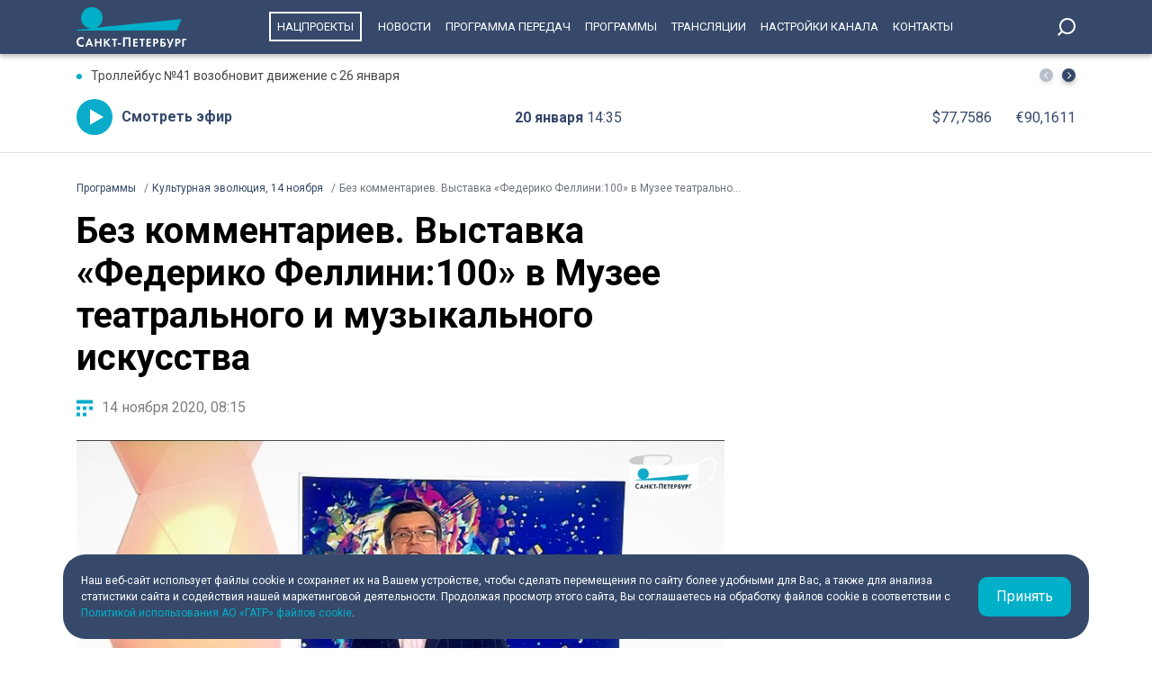

--- FILE ---
content_type: text/html; charset=UTF-8
request_url: https://tvspb.ru/programs/stories/2774874
body_size: 10259
content:
<!DOCTYPE html>
<html>
<head>
    <meta charset="utf-8" />
    <title>Без комментариев. Выставка «Федерико Феллини:100» в Музее театрального и музыкального искусства</title>
    <meta http-equiv="X-UA-Compatible" content="IE=edge" />
    <meta name="viewport" content="width=device-width, height=device-height, initial-scale=1.0, maximum-scale=1.0, user-scalable=0">
    <link rel="canonical" href="https://tvspb.ru/programs/stories/505697"/>
    <meta property="og:title" content="Без комментариев. Выставка «Федерико Феллини:100» в Музее театрального и музыкального искусства"/>
    <meta property="og:site_name" content="Телеканал Санкт-Петербург"/>
    <meta property="og:image" content="https://cdn.tvspb.ru/storage/wp-content/uploads/2022/06/ke-fellinimdthumbnail.jpg__0_0x0.jpg"/>
    <meta name="twitter:card" content="summary">

    <link rel="manifest" href="/manifest.json" crossorigin="use-credentials">

    <meta name="yandex-verification" content="c21e3263ae6054c9" />
    <meta name="zen-verification" content="qPd5iKKXzCYvcBGaoEqLtTOamnf5zjAtERR9qmYE2AHbwQcgk1HeZmzV80HZK6Tq" />
    <link rel="stylesheet" href="https://maxcdn.bootstrapcdn.com/bootstrap/4.0.0/css/bootstrap.min.css" integrity="sha384-Gn5384xqQ1aoWXA+058RXPxPg6fy4IWvTNh0E263XmFcJlSAwiGgFAW/dAiS6JXm" crossorigin="anonymous">
    <link rel="preconnect" href="https://fonts.gstatic.com">
    <link href="https://fonts.googleapis.com/css2?family=Roboto:ital,wght@0,300;0,400;0,700;1,400&display=swap" rel="stylesheet">
    <link rel="stylesheet" href="/css/style.css?id=43ecd8624efca4044a11baf520e7e065">
    <link rel="stylesheet" href="/libs/swiper/swiper.min.css" />
    <link href="https://vjs.zencdn.net/7.20.2/video-js.css" rel="stylesheet" />

    <link rel="icon" href="/favicon.ico" sizes="any" type="image/x-icon">
    <link rel="apple-touch-icon" sizes="128x128" href="/images/favicon/128.png">
    <link rel="apple-touch-icon" sizes="152x152" href="/images/favicon/152.png">
    <link rel="apple-touch-icon" sizes="167x167" href="/images/favicon/167.png">
    <link rel="apple-touch-icon" sizes="180x180" href="/images/favicon/180.png">
    <link rel="apple-touch-icon" sizes="512x512" href="/images/favicon/512.png">

    <link
        href="https://unpkg.com/@videojs/themes@1/dist/fantasy/index.css"
        rel="stylesheet"
    />

    <script src="https://yastatic.net/pcode/adfox/loader.js" crossorigin="anonymous"></script>
    <!-- Yandex.RTB -->
    <script>window.yaContextCb=window.yaContextCb||[]</script>
    <script src="https://yandex.ru/ads/system/context.js" async></script>
    <!-- Yandex.RTB R-A-1939437-5 -->
    <script>window.yaContextCb.push(()=>{
            Ya.Context.AdvManager.render({
                type: 'fullscreen',
                platform: 'touch',
                blockId: 'R-A-1939437-5'
            })
        })</script>
    <!-- Yandex.RTB R-A-1939437-4 -->
    <script>window.yaContextCb.push(()=>{
            Ya.Context.AdvManager.render({
                type: 'floorAd',
                blockId: 'R-A-1939437-4'
            })
        })</script>

</head>
<body>
<header class="main-header">
    <div class="container" style="display: flex; justify-content: space-between;">
        <a href="/" class="main-logo">
            <img src="/images/logo/logo-80.svg">


        </a>
        <ul class="nav justify-content-end">
            <li class="nav-item">
                <a class="nav-link" href="/news/national-project--15835" style="border: 2px solid #fff; padding: 7px; margin: 13px 10px;">Нацпроекты</a>
            </li>
            <li class="nav-item">
                <a class="nav-link" href="/news">Новости</a>
            </li>



            <li class="nav-item">
                <a class="nav-link" href="/schedule">Программа передач</a>
            </li>
            <li class="nav-item">
                <a class="nav-link" href="/programs">Программы</a>
            </li>
    
    
    
            <li class="nav-item">
                <a class="nav-link" href="/online-projects">Трансляции</a>
            </li>
    
    
    
            <li class="nav-item">
                <a class="nav-link" href="/pages/settings/">Настройки канала</a>
            </li>
            <li class="nav-item">
                <a class="nav-link" href="/pages/contacts">Контакты</a>
            </li>
        </ul>

        <div class="search-entry-block">
            <a class="search_toggle search_toggle--desktop" href="/search"></a>
        </div>
        <div class="mobile-menu-btn"></div>
    </div>
</header>

<main class="main-wrap">

    <!--MOBILE POPUP MENU-->

<div class="mobile-menu-popup">
    <div class="pop-up-menu">
        <div class="footer-news-block news">
            <div class="footer-block-name">Новости</div>
            <div class="footer-news">
                <a href="/news" class="footer-news-item">Все</a>
                <a href="/news/national-project--15835" class="footer-news-item">Нацпроекты</a>
                <a href="/news/100-let-zenit--28677" class="footer-news-item">100-летие «Зенита»</a>
                <a href="/news/100-let-moemu-zenitu--29822" class="footer-news-item">100 лет моему «Зениту»</a>
                <a href="/news/reportaj--155" class="footer-news-item">Репортаж</a>
                <a href="/news/gorod--163" class="footer-news-item">Город</a>
                <a href="/news/kyltyra--164" class="footer-news-item">Культура</a>
                <a href="/news/poliitiika--165" class="footer-news-item">Политика</a>
                <a href="/news/smolnieji--166" class="footer-news-item">Смольный</a>
                <a href="/news/obschestvo--167" class="footer-news-item">Общество</a>
                <a href="/news/ekonomiika--168" class="footer-news-item">Экономика</a>
                <a href="/news/proiisshestviiya--169" class="footer-news-item">Происшествия</a>
                <a href="/news/nayka-ii-tehnologii--170" class="footer-news-item">Наука и технологии</a>
                <a href="/news/sport--171" class="footer-news-item">Спорт</a>
                <a href="/news/army--3285" class="footer-news-item">Армия</a>
                <a href="/news/v-miire--173" class="footer-news-item">В мире</a>
            </div>
        </div>
        <div class="footer-news-block tech">
            <div class="footer-block-name">Телеканал</div>
            <div class="footer-news">
                <a href="/schedule" class="footer-news-item">Программа передач</a>
                <a href="/programs" class="footer-news-item">Программы</a>
                
                
                <a href="/pages/settings/" class="footer-news-item">Настройка канала</a>
                
                <a href="/pages/contacts" class="footer-news-item">Контакты</a>
                
                <a href="/pages/informaciya-dlya-polzovatelej-sajta/" class="footer-news-item">Информация для пользователей сайта</a>
                <a href="/pages/politika-konfidencialnosti" class="footer-news-item">Политика конфиденциальности</a>
                <a href="/pages/cookie-policy" class="footer-news-item">Политика использования файлов cookie</a>
            </div>
        </div>
        <div class="footer-news-block connection">
            <div class="footer-block-name">Связь</div>
            <div class="footer-news">
                <a href="/rss" target="_blank" class="footer-news-item">RSS</a>
                <a href="https://vk.com/topspb_tv" target="_blank" class="footer-news-item">Вконтакте</a>
                <a href="https://twitter.com/topspb_tv" target="_blank" class="footer-news-item">Twitter</a>

                <a href="https://www.youtube.com/channel/UCCMSZYlmteqxjfRZqHfI4Eg" target="_blank" class="footer-news-item">YouTube</a>
                <a href="https://ok.ru/topspbtv" target="_blank" class="footer-news-item">Одноклассники</a>
                <a href="https://zen.yandex.ru/topspbtv" class="footer-news-item" target="_blank">Яндекс.Дзен</a>

            </div>
        </div>
        <div class="footer-news-block send-news">

            <a href="/search">
            <div class="footer-block-name mt-2">Поиск
            </div>
            </a>
        </div>







    </div>
</div>
<div class="paranja"></div>


<div class="top-full-width-block">
    <div class="container">
        <div class="top-full__news-block">

    <div class="swiper top-swiper">
        <div class="swiper-wrapper">
                            <a href="https://tvspb.ru/news/2026/01/20/trollejbus-41-vozobnovit-dvizhenie-s-26-yanvarya" class="swiper-slide top-full__item">Троллейбус №41 возобновит движение с 26 января</a>
                            <a href="https://tvspb.ru/news/2026/01/20/pyat-mesyaczev-spustya-v-turczii-nashli-telo-kotoroe-mozhet-prinadlezhat-rossijskomu-plovczu-nikolayu-svechnikovu" class="swiper-slide top-full__item">Пять месяцев спустя: в Турции нашли тело, которое может принадлежать российскому пловцу Николаю Свечникову</a>
                            <a href="https://tvspb.ru/news/2026/01/20/aleksandr-beglov-v-vyborgskom-i-frunzenskom-rajonah-postroyat-novye-dorogi" class="swiper-slide top-full__item">Александр Беглов: В Выборгском и Фрунзенском районах построят новые дороги</a>
                            <a href="https://tvspb.ru/news/2026/01/20/proigrat-za-30-sekund-igor-larionov-oczenil-porazhenie-ska-ot-minskogo-dinamo" class="swiper-slide top-full__item">Проиграть за 30 секунд: Игорь Ларионов оценил поражение СКА от минского «Динамо»</a>
                            <a href="https://tvspb.ru/news/2026/01/20/za-dva-goda-35-tysyachi-shkolnikov-i-studentov-stali-uchastnikami-molodyozhnogo-posta-1" class="swiper-slide top-full__item">Несут вахту памяти: за два года 3,5 тысячи юных петербуржцев заступили на Пост № 1 на Пискарёвском кладбище</a>
                    </div>
    </div>
    <div class="top-full__arrows">
        <div class="swiper-button-prev top-full__arrow-prev"></div>
        <div class="swiper-button-next top-full__arrow-next"></div>
    </div>
</div>
        <div class="top-full__multi-block">
            <a href="/live" class="mb-btn-online">Смотреть эфир</a>
            <div class="mb-date">20 января  <span>14:35</span></div>







            <div class="mb-exchange">
                <div class="mb-exchange__dollar">$00.0000</div>
                <div class="mb-exchange__euro">€00.0000</div>
            </div>

        </div>
    </div>
</div>

    
    <div class="container">
        <div class="row justify-content-between">
            <nav class="breadcrumb">
                <ol class="breadcrumb-list" itemscope itemtype="https://schema.org/BreadcrumbList">
                    <li class="breadcrumb-item" itemprop="itemListElement" itemscope
                        itemtype="https://schema.org/ListItem">
                        <a href="/news" itemprop="item">
                            <span itemprop="name">Программы</span>
                        </a>
                        <meta itemprop="position" content="1">
                    </li>
                                        <li class="breadcrumb-item" itemprop="itemListElement" itemscope
                        itemtype="https://schema.org/ListItem">
                        <a href="/programs/releases/2705887" itemprop="item">
                            <span itemprop="name">Культурная эволюция, 14 ноября</span>
                        </a>
                        <meta itemprop="position" content="2">
                    </li>
                                        <li class="breadcrumb-item active" itemprop="itemListElement" itemscope
                        itemtype="https://schema.org/ListItem">
                        <span itemprop="name">Без комментариев. Выставка «Федерико Феллини:100» в Музее театрального и музыкального искусства</span>
                        <meta itemprop="position" content="3">
                    </li>
                </ol>
            </nav>

            <div class="main-content-block">
                <h1 class="main-single-title">
                    Без комментариев. Выставка «Федерико Феллини:100» в Музее театрального и музыкального искусства
                </h1>

                <div class="post-info-block">
                    <div class="post-info__published">14 ноября 2020, 08:15</div>
                </div>

                                    <figure class="block-video">
                        <video
                            id="my-video"
                            class="video-js vjs-big-play-centered vjs-default-skin vjs-16-9 vjs-paused vjs-controls-enabled vjs-workinghover vjs-v5 vjs-contextmenu vjs_video_3-dimensions vjs-user-inactive"
                            data-setup='{
                                "controls": true
                            }'
                            poster="https://cdn.tvspb.ru/storage/wp-content/uploads/2022/06/ke-fellinimdthumbnail.jpg__1200_16x9.jpg"
                            preload="auto"
                            width="720px">
                            <source src="https://storage.yandexcloud.net/topspb-media/videos/ke-fellinisdlogo.mp4"
                                    type="video/mp4" />
                            <p class="vjs-no-js">
                                To view this video please enable JavaScript, and consider upgrading to a
                                web browser that
                                <a href="https://videojs.com/html5-video-support/" target="_blank"
                                >supports HTML5 video</a
                                >
                            </p>
                        </video>
                                                    <figcaption class="">
                                Без комментариев. Выставка «Федерико Феллини:100» в Музее театрального и музыкального искусства
                            </figcaption>
                                            </figure>
                
                <div class="post-content">
                    <p>100-летие со дня рождения Федерико Феллини ставит сложную задачу что-то сказать о человеке, которого знают все. Торопливая попытка &mdash; всегда или перечень заслуг, или исторический анекдот. В этой традиции итальянский режиссер прошел свой путь в жизни и искусстве как аргонавты в старину &mdash; между Сциллой и Харибдой. Это он сформулировал забавное профессиональное кредо &laquo;Режиссер &mdash; это Колумб. Он хочет открыть Америку, а вся команда хочет домой&raquo;.&nbsp;</p>
<p>Наперекор всем командам, не обращая внимания на болельщиков &mdash; своих и чужих. Между двух полюсов раскинулись во времени симпатии его соотечественников &mdash; от плевков в лицо и требования лишить гражданства до почитания в статусе &laquo;национальной святыни&raquo;. Профессионалы судили также пристрастно: им восхищался Андрей Тарковский, но в своих дневниках ставил под сомнение присутствие таланта в его фильмах.&nbsp;</p>
<p>Феллини мы обязаны появлением слова и новой профессии в изобразительном искусстве &mdash; папарацци пришло из его фильма &laquo;Сладкая жизнь&raquo;. Что касается анекдотов, самый известный из них &mdash; спор режиссера со сценаристом Тонино Гуэрра &mdash; можно ли создать 10 секундный фильм. Сюжет, в котором женщина следит за подготовкой к запуску ракеты, а после взлета произносит в трубку &laquo;Приезжай, он улетел!&raquo; вспоминают во всех учебниках &mdash; так что это, видимо, тоже заслуга.&nbsp;</p>
<p>В сложенном из таких вот фантиков портрете мало что настоящего, сам маэстро неоднократно говорил, что все известное о себе &mdash; он выдумал. В театральном музее выставка &laquo;Феллини 100&raquo;. На самом деле &mdash; более 120 подлинных объектов его настоящей жизни. Не все, но некоторые попали в наш кадр, и &mdash; так, нетронутыми никаким вымыслом взгляните на них вы. Без комментариев.</p>

                </div>

                
                            </div>
        </div>

        <h2 class="title-h2-norm">Другие сюжеты</h2>
        <div class="block-news-wrap block-news__img-top releases">
                            <div class="img-top__news-item">
                    <a href="/programs/stories/505685" class="img-block">
                        <span class="img-bg"></span>
                                                    <img src="https://cdn.tvspb.ru/storage/wp-content/uploads/2022/06/ke-faberzhemdthumbnail.jpg__300_16x9.jpg" alt="Рубрика «Детали». Пасхальное яйцо «Коронационное» Карла Фаберже">
                                            </a>
                    <div class="img-top__title-lead">
                        <a href="/programs/stories/2774894" class="img-top__title">Рубрика «Детали». Пасхальное яйцо «Коронационное» Карла Фаберже</a>
                    </div>
                    <div class="img-top__date">14 ноября 2020 <span>08:15</span></div>
                </div>
                            <div class="img-top__news-item">
                    <a href="/programs/stories/505684" class="img-block">
                        <span class="img-bg"></span>
                                                    <img src="https://cdn.tvspb.ru/storage/wp-content/uploads/2022/06/ke-li-bul-2mdthumbnail_MAgOoux.jpg__300_16x9.jpg" alt="Выставка «Утопия Спасенная» Ли Бул в ЦВЗ «Манеж»">
                                            </a>
                    <div class="img-top__title-lead">
                        <a href="/programs/stories/2774892" class="img-top__title">Выставка «Утопия Спасенная» Ли Бул в ЦВЗ «Манеж»</a>
                    </div>
                    <div class="img-top__date">14 ноября 2020 <span>08:15</span></div>
                </div>
                            <div class="img-top__news-item">
                    <a href="/programs/stories/505694" class="img-block">
                        <span class="img-bg"></span>
                                                    <img src="https://cdn.tvspb.ru/storage/wp-content/uploads/2022/06/ke-instagrammdthumbnail_7tcnGcE.jpg__300_16x9.jpg" alt="Обзор Instagram. Музыкальные новинки осени">
                                            </a>
                    <div class="img-top__title-lead">
                        <a href="/programs/stories/2774890" class="img-top__title">Обзор Instagram. Музыкальные новинки осени</a>
                    </div>
                    <div class="img-top__date">14 ноября 2020 <span>08:15</span></div>
                </div>
                            <div class="img-top__news-item">
                    <a href="/programs/stories/505686" class="img-block">
                        <span class="img-bg"></span>
                                                    <img src="https://cdn.tvspb.ru/storage/wp-content/uploads/2022/06/ke-antigonamdthumbnail.jpg__300_16x9.jpg" alt="Спектакль «Антигона» Воронежского Камерного театра">
                                            </a>
                    <div class="img-top__title-lead">
                        <a href="/programs/stories/2774888" class="img-top__title">Спектакль «Антигона» Воронежского Камерного театра</a>
                    </div>
                    <div class="img-top__date">14 ноября 2020 <span>08:15</span></div>
                </div>
                            <div class="img-top__news-item">
                    <a href="/programs/stories/505695" class="img-block">
                        <span class="img-bg"></span>
                                                    <img src="https://cdn.tvspb.ru/storage/wp-content/uploads/2022/06/ke-molchanov-operamdthumbnail.jpg__300_16x9.jpg" alt="Мирослав Молчанов — номинант оперной премии «Онегин»">
                                            </a>
                    <div class="img-top__title-lead">
                        <a href="/programs/stories/2774886" class="img-top__title">Мирослав Молчанов — номинант оперной премии «Онегин»</a>
                    </div>
                    <div class="img-top__date">14 ноября 2020 <span>08:15</span></div>
                </div>
                            <div class="img-top__news-item">
                    <a href="/programs/stories/505698" class="img-block">
                        <span class="img-bg"></span>
                                                    <img src="https://cdn.tvspb.ru/storage/wp-content/uploads/2022/06/ke-1411mdthumbnail.jpg__300_16x9.jpg" alt="Премьера мюзикла «Алмазная колесница» в Театре ЛДМ">
                                            </a>
                    <div class="img-top__title-lead">
                        <a href="/programs/stories/2774884" class="img-top__title">Премьера мюзикла «Алмазная колесница» в Театре ЛДМ</a>
                    </div>
                    <div class="img-top__date">14 ноября 2020 <span>08:15</span></div>
                </div>
                            <div class="img-top__news-item">
                    <a href="/programs/stories/505696" class="img-block">
                        <span class="img-bg"></span>
                                                    <img src="https://cdn.tvspb.ru/storage/wp-content/uploads/2022/06/ke-restavratsiyamdthumbnail.jpg__300_16x9.jpg" alt="Реставрация скульптуры «Христос страдающий» в Музее истории религии">
                                            </a>
                    <div class="img-top__title-lead">
                        <a href="/programs/stories/2774882" class="img-top__title">Реставрация скульптуры «Христос страдающий» в Музее истории религии</a>
                    </div>
                    <div class="img-top__date">14 ноября 2020 <span>08:15</span></div>
                </div>
                            <div class="img-top__news-item">
                    <a href="/programs/stories/505693" class="img-block">
                        <span class="img-bg"></span>
                                                    <img src="https://cdn.tvspb.ru/storage/wp-content/uploads/2022/06/volkov-sirano-2mdthumbnail_fd2KoDN.jpg__300_16x9.jpg" alt="Иван Волков — лауреат «Золотой Маски» 2020 года">
                                            </a>
                    <div class="img-top__title-lead">
                        <a href="/programs/stories/2774880" class="img-top__title">Иван Волков — лауреат «Золотой Маски» 2020 года</a>
                    </div>
                    <div class="img-top__date">14 ноября 2020 <span>08:15</span></div>
                </div>
                            <div class="img-top__news-item">
                    <a href="/programs/stories/505692" class="img-block">
                        <span class="img-bg"></span>
                                                    <img src="https://cdn.tvspb.ru/storage/wp-content/uploads/2022/06/ke-dyagilev-2mdthumbnail.jpg__300_16x9.jpg" alt="Международная выставка портретов «В круге Дягилевом. Пересечение судеб»">
                                            </a>
                    <div class="img-top__title-lead">
                        <a href="/programs/stories/2774878" class="img-top__title">Международная выставка портретов «В круге Дягилевом. Пересечение судеб»</a>
                    </div>
                    <div class="img-top__date">14 ноября 2020 <span>08:15</span></div>
                </div>
                            <div class="img-top__news-item">
                    <a href="/programs/stories/505687" class="img-block">
                        <span class="img-bg"></span>
                                                    <img src="https://cdn.tvspb.ru/storage/wp-content/uploads/2022/06/ke-muzamdthumbnail.jpg__300_16x9.jpg" alt="Руслан Кудашов. «Музы сопротивления: хрупкий голос непреклонного города»">
                                            </a>
                    <div class="img-top__title-lead">
                        <a href="/programs/stories/2774876" class="img-top__title">Руслан Кудашов. «Музы сопротивления: хрупкий голос непреклонного города»</a>
                    </div>
                    <div class="img-top__date">14 ноября 2020 <span>08:15</span></div>
                </div>
                    </div>

    </div>

</main>
<div class="cookie-popup container">
    <div class="cookie-popup-item">
        <div class="cookie-text">
            <div>Наш веб-сайт использует файлы cookie и сохраняет их на Вашем устройстве,
                чтобы сделать перемещения по сайту более удобными для Вас, а также для
                анализа статистики сайта и содействия нашей маркетинговой деятельности.
                Продолжая просмотр этого сайта, Вы соглашаетесь на обработку файлов
                cookie в соответствии с <a href="/pages/cookie-policy">Политикой использования АО «ГАТР» файлов cookie</a>.
            </div>
        </div>
        <div class="cookie-button">Принять</div>
    </div>
</div>
<footer class="footer">
    <div class="container">
        <div class="footer-blocks">
            <div class="footer-logo-block">
                <div class="f-logo-soc">
                    <div class="footer-logo"></div>
                    <div class="footer-soc-block">
                        <a href="https://vk.com/topspb_tv" class="f-soc-item vk" target="_blank"></a>

                        <a href="https://t.me/topspb_tv" target="_blank" class="f-soc-item tg"></a>
                        <a href="https://max.ru/tvspb" target="_blank" class="f-soc-item max"></a>
                    </div>
                </div>
                <div class="f-adress-phone-age">
                    <div class="footer-address">197022, Санкт-Петербург, ул. Чапыгина, 6</div>
                    <div class="footer-phone">+7 (812) 335-15-71</div>
                    <div class="footer-age">Внимание! Отдельные видеоматериалы, размещенные на настоящем сайте, могут
                        содержать информацию, предназначенную для лиц, достигших 18 лет.
                    </div>
                </div>
            </div>
            <div class="footer-news-block news">
                <div class="footer-block-name">Новости</div>
                <div class="footer-news">
                    <a href="/news" class="footer-news-item">Все</a>
                    <a href="/news/reportaj--155" class="footer-news-item">Репортаж</a>
                    <a href="/news/koronaviirys--158" class="footer-news-item">Коронавирус</a>
                    <a href="/news/gorod--163" class="footer-news-item">Город</a>
                    <a href="/news/kyltyra--164" class="footer-news-item">Культура</a>
                    <a href="/news/poliitiika--165" class="footer-news-item">Политика</a>
                    <a href="/news/smolnieji--166" class="footer-news-item">Смольный</a>
                    <a href="/news/obschestvo--167" class="footer-news-item">Общество</a>
                    <a href="/news/ekonomiika--168" class="footer-news-item">Экономика</a>
                    <a href="/news/proiisshestviiya--169" class="footer-news-item">Происшествия</a>
                    <a href="/news/nayka-ii-tehnologii--170" class="footer-news-item">Наука и технологии</a>
                    <a href="/news/sport--171" class="footer-news-item">Спорт</a>
                    <a href="/news/army--3285" class="footer-news-item">Армия</a>
                    <a href="/news/v-miire--173" class="footer-news-item">В мире</a>
                </div>
            </div>
            <div class="footer-news-block tech">
                <div class="footer-block-name">Телеканал</div>
                <div class="footer-news">
                    <a href="/schedule/" class="footer-news-item">Программа передач</a>
                    <a href="/programs" class="footer-news-item">Программы</a>


                    <a href="/pages/settings/" class="footer-news-item">Настройка канала</a>

                    <a href="/pages/contacts" class="footer-news-item">Контакты</a>

                    <a href="/pages/informaciya-dlya-polzovatelej-sajta/" class="footer-news-item">Информация для пользователей сайта</a>
                    <a href="/pages/politika-konfidencialnosti" class="footer-news-item">Политика конфиденциальности</a>
                    <a href="/pages/cookie-policy" class="footer-news-item">Политика использования файлов cookie</a>
                </div>
            </div>
            <div class="footer-news-block connection">
                <div class="footer-block-name">Связь</div>
                <div class="footer-news">
                    <a href="/rss" target="_blank" class="footer-news-item">RSS</a>
                    <a href="https://vk.com/topspb_tv" target="_blank" class="footer-news-item">Вконтакте</a>


                    <a href="https://www.youtube.com/channel/UCCMSZYlmteqxjfRZqHfI4Eg" target="_blank" class="footer-news-item">YouTube</a>
                    <a href="https://ok.ru/topspbtv" target="_blank" class="footer-news-item">Одноклассники</a>
                    <a href="https://zen.yandex.ru/topspbtv" class="footer-news-item" target="_blank">Яндекс.Дзен</a>
                    <a href="https://max.ru/tvspb" class="footer-news-item" target="_blank">MAX</a>

                </div>
            </div>
        </div>
    </div>
</footer>
<script src="/libs/jquery/jquery-3.4.0.min.js"></script>
<script src="/libs/swiper/swiper.min.js"></script>


<script src="/js/main.js"></script>
<script src="/js/app.js?id=32ea0b2983dbe730f3656253fe7ae1eb"></script>

<!--LiveInternet counter-->
<script>
    new Image().src = "https://counter.yadro.ru/hit?r" +
        escape(document.referrer) + ((typeof (screen) == "undefined") ? "" :
            ";s" + screen.width + "*" + screen.height + "*" + (screen.colorDepth ?
            screen.colorDepth : screen.pixelDepth)) + ";u" + escape(document.URL) +
        ";h" + escape(document.title.substring(0, 150)) +
        ";" + Math.random();
</script>
<!--/LiveInternet-->

<!-- Yandex.Metrika counter -->
<script type="text/javascript" >
    (function(m,e,t,r,i,k,a){m[i]=m[i]||function(){(m[i].a=m[i].a||[]).push(arguments)};
        m[i].l=1*new Date();k=e.createElement(t),a=e.getElementsByTagName(t)[0],k.async=1,k.src=r,a.parentNode.insertBefore(k,a)})
    (window, document, "script", "https://mc.yandex.ru/metrika/tag.js", "ym");

    ym(22469281, "init", {
        clickmap:true,
        trackLinks:true,
        accurateTrackBounce:true,
        webvisor:true
    });
</script>
<noscript><div><img src="https://mc.yandex.ru/watch/22469281" style="position:absolute; left:-9999px;" alt="" /></div></noscript>
<!-- /Yandex.Metrika counter -->

<!-- Google tag (gtag.js) -->
<script async src="https://www.googletagmanager.com/gtag/js?id=G-WQXD82FS3M"></script>
<script>
    window.dataLayer = window.dataLayer || [];
    function gtag(){dataLayer.push(arguments);}
    gtag('js', new Date());

    gtag('config', 'G-WQXD82FS3M');
</script>

<script>
    (function (w, d, c) {
        (w[c] = w[c] || []).push(function () {
            var options = {
                project: 4473828,
                element: 'top100_widget'
            };
            try {
                w.top100Counter = new top100(options);
            } catch (e) {}
        });
        var n = d.getElementsByTagName("script")[0],
            s = d.createElement("script"),
            f = function () {
                n.parentNode.insertBefore(s, n);
            };
        s.type = "text/javascript";
        s.async = true;
        s.src =
            (d.location.protocol == "https:" ? "https:" : "http:") +
            "//st.top100.ru/top100/top100.js";

        if (w.opera == "[object Opera]") {
            d.addEventListener("DOMContentLoaded", f, false);
        } else {
            f();
        }
    })(window, document, "_top100q");
</script>

<script type="text/javascript">
    (window.Image ? (new Image()) : document.createElement('img')).src =
        'https://vk.com/rtrg?p=VK-RTRG-194447-81OOG';
</script>

<!-- Top.Mail.Ru counter -->
<script type="text/javascript">
    var _tmr = window._tmr || (window._tmr = []);
    _tmr.push({id: "3291674", type: "pageView", start: (new Date()).getTime()});
    (function (d, w, id) {
        if (d.getElementById(id)) return;
        var ts = d.createElement("script"); ts.type = "text/javascript"; ts.async = true; ts.id = id;
        ts.src = "https://top-fwz1.mail.ru/js/code.js";
        var f = function () {var s = d.getElementsByTagName("script")[0]; s.parentNode.insertBefore(ts, s);};
        if (w.opera == "[object Opera]") { d.addEventListener("DOMContentLoaded", f, false); } else { f(); }
    })(document, window, "tmr-code");
</script>
<noscript><div><img src="https://top-fwz1.mail.ru/counter?id=3291674;js=na" style="position:absolute;left:-9999px;" alt="Top.Mail.Ru" /></div></noscript>
<!-- /Top.Mail.Ru counter -->

</body>
</html>


--- FILE ---
content_type: image/svg+xml
request_url: https://tvspb.ru/images/icons/footer-soc-icons/f-tg.svg
body_size: 1595
content:
<svg width="21" height="17" viewBox="0 0 21 17" fill="none" xmlns="http://www.w3.org/2000/svg">
    <path d="M16.8886 16.6607C16.6628 16.6582 16.4617 16.5869 16.279 16.4527C14.9986 15.513 13.717 14.5751 12.4359 13.6367C12.2063 13.4685 11.9751 13.3024 11.7478 13.131C11.6881 13.086 11.6522 13.0823 11.5935 13.1375C10.7984 13.888 10.0006 14.6355 9.20308 15.3833C9.14291 15.4397 9.0825 15.4959 9.01861 15.5479C8.67964 15.8245 8.0366 15.727 7.85683 15.1728C7.28857 13.421 6.7005 11.6753 6.13001 9.92401C6.0686 9.73583 5.97921 9.64223 5.78707 9.5838C4.35614 9.1485 2.92942 8.69909 1.50121 8.25463C1.18922 8.15757 1.00971 7.94487 0.998316 7.65492C0.985935 7.34516 1.13871 7.11736 1.45813 6.99579C2.1128 6.74669 2.76971 6.50305 3.42612 6.25841C8.0985 4.51673 12.7709 2.77455 17.444 1.03461C18.3554 0.695383 19.2694 0.363092 20.1838 0.0320388C20.6042 -0.120241 21.0772 0.29599 20.9863 0.738219C20.7939 1.67468 20.5961 2.60989 20.3997 3.54536C19.9414 5.731 19.4828 7.9164 19.0242 10.1018C18.6192 12.0331 18.2153 13.965 17.808 15.8958C17.7018 16.4005 17.3967 16.6488 16.8886 16.6607ZM8.52587 13.7904C8.5328 13.7899 8.53999 13.7894 8.54692 13.7889C8.57267 13.5349 8.59966 13.2811 8.62392 13.027C8.68806 12.3583 8.75243 11.6895 8.81285 11.0204C8.82028 10.9395 8.85272 10.885 8.9114 10.8327C9.27489 10.5089 9.63615 10.1828 9.99741 9.85641C11.4303 8.56216 12.8642 7.2694 14.2949 5.97292C15.3099 5.0533 16.3196 4.12774 17.3328 3.20638C17.4098 3.13656 17.4447 3.06277 17.3885 2.96794C17.3417 2.88895 17.2006 2.85626 17.1107 2.90405C17.0379 2.94268 16.9686 2.98775 16.8988 3.03157C13.6657 5.06419 10.455 7.13173 7.23459 9.18391C7.1504 9.23739 7.14496 9.28592 7.1717 9.37308C7.49309 10.4123 7.81028 11.4527 8.12871 12.493C8.26143 12.925 8.39365 13.3578 8.52587 13.7904Z" fill="white"/>
</svg>


--- FILE ---
content_type: image/svg+xml
request_url: https://tvspb.ru/images/icons/footer-soc-icons/max-white.svg
body_size: 34403
content:
<svg width="20" height="20" viewBox="0 0 20 20" fill="none" xmlns="http://www.w3.org/2000/svg" xmlns:xlink="http://www.w3.org/1999/xlink">
<g clip-path="url(#clip0_2131_4182)">
<mask id="mask0_2131_4182" style="mask-type:alpha" maskUnits="userSpaceOnUse" x="0" y="0" width="63" height="20">
<rect width="62.5" height="20" fill="url(#pattern0_2131_4182)"/>
</mask>
<g mask="url(#mask0_2131_4182)">
<rect width="62.5" height="20" fill="white"/>
</g>
</g>
<defs>
<pattern id="pattern0_2131_4182" patternContentUnits="objectBoundingBox" width="1" height="1">
<use xlink:href="#image0_2131_4182" transform="scale(0.001 0.003125)"/>
</pattern>
<clipPath id="clip0_2131_4182">
<rect width="20" height="20" fill="white"/>
</clipPath>
<image id="image0_2131_4182" width="1000" height="320" preserveAspectRatio="none" xlink:href="[data-uri]"/>
</defs>
</svg>
